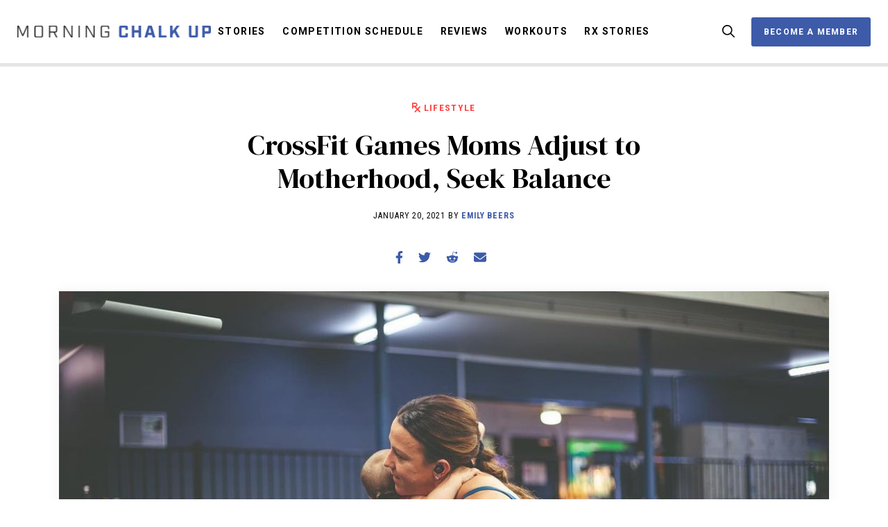

--- FILE ---
content_type: text/html; charset=UTF-8
request_url: https://morningchalkup.com/2021/01/20/crossfit-moms-adjust-to-motherhood-seek-balance/
body_size: 100098
content:
<!DOCTYPE html>
<html lang="en-US">
  <head>
    <title>CrossFit Games Moms Adjust to Motherhood, Seek Balance &#x2d; Morning Chalk Up</title>
<meta name='robots' content='noindex, nofollow' />
	<style>img:is([sizes="auto" i], [sizes^="auto," i]) { contain-intrinsic-size: 3000px 1500px }</style>
	
<!-- The SEO Framework by Sybre Waaijer -->
<link rel="canonical" href="https://morningchalkup.com/2021/01/20/crossfit-moms-adjust-to-motherhood-seek-balance/" />
<meta name="description" content="When four&#x2d;time CrossFit Games athlete Valerie Voboril became pregnant in 2011, she was one of the only elite CrossFit females to become a mother." />
<meta property="og:type" content="article" />
<meta property="og:locale" content="en_US" />
<meta property="og:site_name" content="Morning Chalk Up" />
<meta property="og:title" content="CrossFit Games Moms Adjust to Motherhood, Seek Balance" />
<meta property="og:description" content="When four&#x2d;time CrossFit Games athlete Valerie Voboril became pregnant in 2011, she was one of the only elite CrossFit females to become a mother. A support network of the fittest moms on earth just&#8230;" />
<meta property="og:url" content="https://morningchalkup.com/2021/01/20/crossfit-moms-adjust-to-motherhood-seek-balance/" />
<meta property="og:image" content="https://morningchalkup.com/wp-content/uploads/2021/01/81397837_178422903230635_7239253994064264310_n.jpg" />
<meta property="og:image:width" content="1080" />
<meta property="og:image:height" content="720" />
<meta property="og:image" content="https://morningchalkup.com/wp-content/uploads/2021/01/124447925_908506162890192_9067134454282227819_n-1024x1021.jpg" />
<meta property="og:image" content="https://morningchalkup.com/wp-content/uploads/2021/01/137570830_256947439178110_1165558080238386825_n-1024x1024.jpg" />
<meta property="og:image" content="https://morningchalkup.com/wp-content/uploads/2021/01/132197016_387493042339382_3645716003724777296_n.jpg" />
<meta property="article:published_time" content="2021-01-21T07:00:00+00:00" />
<meta property="article:modified_time" content="2022-05-04T15:22:14+00:00" />
<meta name="twitter:card" content="summary_large_image" />
<meta name="twitter:title" content="CrossFit Games Moms Adjust to Motherhood, Seek Balance" />
<meta name="twitter:description" content="When four&#x2d;time CrossFit Games athlete Valerie Voboril became pregnant in 2011, she was one of the only elite CrossFit females to become a mother. A support network of the fittest moms on earth just&#8230;" />
<meta name="twitter:image" content="https://morningchalkup.com/wp-content/uploads/2021/01/81397837_178422903230635_7239253994064264310_n.jpg" />
<script type="application/ld+json">{"@context":"https://schema.org","@graph":[{"@type":"WebSite","@id":"https://morningchalkup.com/#/schema/WebSite","url":"https://morningchalkup.com/","name":"Morning Chalk Up","description":"The Fittest News","inLanguage":"en-US","potentialAction":{"@type":"SearchAction","target":{"@type":"EntryPoint","urlTemplate":"https://morningchalkup.com/search/{search_term_string}/"},"query-input":"required name=search_term_string"},"publisher":{"@type":"Organization","@id":"https://morningchalkup.com/#/schema/Organization","name":"Morning Chalk Up","url":"https://morningchalkup.com/","logo":{"@type":"ImageObject","url":"https://morningchalkup.com/wp-content/uploads/2020/05/cropped-favicon.jpg","contentUrl":"https://morningchalkup.com/wp-content/uploads/2020/05/cropped-favicon.jpg","width":512,"height":512}}},{"@type":"WebPage","@id":"https://morningchalkup.com/2021/01/20/crossfit-moms-adjust-to-motherhood-seek-balance/","url":"https://morningchalkup.com/2021/01/20/crossfit-moms-adjust-to-motherhood-seek-balance/","name":"CrossFit Games Moms Adjust to Motherhood, Seek Balance &#x2d; Morning Chalk Up","description":"When four&#x2d;time CrossFit Games athlete Valerie Voboril became pregnant in 2011, she was one of the only elite CrossFit females to become a mother.","inLanguage":"en-US","isPartOf":{"@id":"https://morningchalkup.com/#/schema/WebSite"},"breadcrumb":{"@type":"BreadcrumbList","@id":"https://morningchalkup.com/#/schema/BreadcrumbList","itemListElement":[{"@type":"ListItem","position":1,"item":"https://morningchalkup.com/","name":"Morning Chalk Up"},{"@type":"ListItem","position":2,"item":"https://morningchalkup.com/category/lifestyle/","name":"Category: Lifestyle"},{"@type":"ListItem","position":3,"name":"CrossFit Games Moms Adjust to Motherhood, Seek Balance"}]},"potentialAction":{"@type":"ReadAction","target":"https://morningchalkup.com/2021/01/20/crossfit-moms-adjust-to-motherhood-seek-balance/"},"datePublished":"2021-01-21T07:00:00+00:00","dateModified":"2022-05-04T15:22:14+00:00","author":{"@type":"Person","@id":"https://morningchalkup.com/#/schema/Person/bd16d7624146f13beeb1aa8ac7403c92","name":"Emily Beers"}}]}</script>
<!-- / The SEO Framework by Sybre Waaijer | 5.63ms meta | 0.21ms boot -->

<link rel='dns-prefetch' href='//cdn.quilljs.com' />
<link rel='dns-prefetch' href='//unpkg.com' />
<link rel='dns-prefetch' href='//www.youtube.com' />
<link rel="alternate" type="application/rss+xml" title="Morning Chalk Up &raquo; Feed" href="https://morningchalkup.com/feed/" />
<link rel="alternate" type="application/rss+xml" title="Morning Chalk Up &raquo; Comments Feed" href="https://morningchalkup.com/comments/feed/" />
<link rel="alternate" type="application/rss+xml" title="Morning Chalk Up &raquo; CrossFit Games Moms Adjust to Motherhood, Seek Balance Comments Feed" href="https://morningchalkup.com/2021/01/20/crossfit-moms-adjust-to-motherhood-seek-balance/feed/" />
<link rel='stylesheet' id='wp-block-library-css' href='https://morningchalkup.com/wp-includes/css/dist/block-library/style.min.css?ver=6.8.2' type='text/css' media='all' />
<style id='wp-block-library-theme-inline-css' type='text/css'>
.wp-block-audio :where(figcaption){color:#555;font-size:13px;text-align:center}.is-dark-theme .wp-block-audio :where(figcaption){color:#ffffffa6}.wp-block-audio{margin:0 0 1em}.wp-block-code{border:1px solid #ccc;border-radius:4px;font-family:Menlo,Consolas,monaco,monospace;padding:.8em 1em}.wp-block-embed :where(figcaption){color:#555;font-size:13px;text-align:center}.is-dark-theme .wp-block-embed :where(figcaption){color:#ffffffa6}.wp-block-embed{margin:0 0 1em}.blocks-gallery-caption{color:#555;font-size:13px;text-align:center}.is-dark-theme .blocks-gallery-caption{color:#ffffffa6}:root :where(.wp-block-image figcaption){color:#555;font-size:13px;text-align:center}.is-dark-theme :root :where(.wp-block-image figcaption){color:#ffffffa6}.wp-block-image{margin:0 0 1em}.wp-block-pullquote{border-bottom:4px solid;border-top:4px solid;color:currentColor;margin-bottom:1.75em}.wp-block-pullquote cite,.wp-block-pullquote footer,.wp-block-pullquote__citation{color:currentColor;font-size:.8125em;font-style:normal;text-transform:uppercase}.wp-block-quote{border-left:.25em solid;margin:0 0 1.75em;padding-left:1em}.wp-block-quote cite,.wp-block-quote footer{color:currentColor;font-size:.8125em;font-style:normal;position:relative}.wp-block-quote:where(.has-text-align-right){border-left:none;border-right:.25em solid;padding-left:0;padding-right:1em}.wp-block-quote:where(.has-text-align-center){border:none;padding-left:0}.wp-block-quote.is-large,.wp-block-quote.is-style-large,.wp-block-quote:where(.is-style-plain){border:none}.wp-block-search .wp-block-search__label{font-weight:700}.wp-block-search__button{border:1px solid #ccc;padding:.375em .625em}:where(.wp-block-group.has-background){padding:1.25em 2.375em}.wp-block-separator.has-css-opacity{opacity:.4}.wp-block-separator{border:none;border-bottom:2px solid;margin-left:auto;margin-right:auto}.wp-block-separator.has-alpha-channel-opacity{opacity:1}.wp-block-separator:not(.is-style-wide):not(.is-style-dots){width:100px}.wp-block-separator.has-background:not(.is-style-dots){border-bottom:none;height:1px}.wp-block-separator.has-background:not(.is-style-wide):not(.is-style-dots){height:2px}.wp-block-table{margin:0 0 1em}.wp-block-table td,.wp-block-table th{word-break:normal}.wp-block-table :where(figcaption){color:#555;font-size:13px;text-align:center}.is-dark-theme .wp-block-table :where(figcaption){color:#ffffffa6}.wp-block-video :where(figcaption){color:#555;font-size:13px;text-align:center}.is-dark-theme .wp-block-video :where(figcaption){color:#ffffffa6}.wp-block-video{margin:0 0 1em}:root :where(.wp-block-template-part.has-background){margin-bottom:0;margin-top:0;padding:1.25em 2.375em}
</style>
<style id='classic-theme-styles-inline-css' type='text/css'>
/*! This file is auto-generated */
.wp-block-button__link{color:#fff;background-color:#32373c;border-radius:9999px;box-shadow:none;text-decoration:none;padding:calc(.667em + 2px) calc(1.333em + 2px);font-size:1.125em}.wp-block-file__button{background:#32373c;color:#fff;text-decoration:none}
</style>
<style id='co-authors-plus-coauthors-style-inline-css' type='text/css'>
.wp-block-co-authors-plus-coauthors.is-layout-flow [class*=wp-block-co-authors-plus]{display:inline}

</style>
<style id='co-authors-plus-avatar-style-inline-css' type='text/css'>
.wp-block-co-authors-plus-avatar :where(img){height:auto;max-width:100%;vertical-align:bottom}.wp-block-co-authors-plus-coauthors.is-layout-flow .wp-block-co-authors-plus-avatar :where(img){vertical-align:middle}.wp-block-co-authors-plus-avatar:is(.alignleft,.alignright){display:table}.wp-block-co-authors-plus-avatar.aligncenter{display:table;margin-inline:auto}

</style>
<style id='co-authors-plus-image-style-inline-css' type='text/css'>
.wp-block-co-authors-plus-image{margin-bottom:0}.wp-block-co-authors-plus-image :where(img){height:auto;max-width:100%;vertical-align:bottom}.wp-block-co-authors-plus-coauthors.is-layout-flow .wp-block-co-authors-plus-image :where(img){vertical-align:middle}.wp-block-co-authors-plus-image:is(.alignfull,.alignwide) :where(img){width:100%}.wp-block-co-authors-plus-image:is(.alignleft,.alignright){display:table}.wp-block-co-authors-plus-image.aligncenter{display:table;margin-inline:auto}

</style>
<link rel='stylesheet' id='pxl-blocks-css-css' href='https://morningchalkup.com/wp-content/themes/morningchalkup/blocks/blocks.css?ver=1753982597' type='text/css' media='all' />
<style id='global-styles-inline-css' type='text/css'>
:root{--wp--preset--aspect-ratio--square: 1;--wp--preset--aspect-ratio--4-3: 4/3;--wp--preset--aspect-ratio--3-4: 3/4;--wp--preset--aspect-ratio--3-2: 3/2;--wp--preset--aspect-ratio--2-3: 2/3;--wp--preset--aspect-ratio--16-9: 16/9;--wp--preset--aspect-ratio--9-16: 9/16;--wp--preset--color--black: #000000;--wp--preset--color--cyan-bluish-gray: #abb8c3;--wp--preset--color--white: #ffffff;--wp--preset--color--pale-pink: #f78da7;--wp--preset--color--vivid-red: #cf2e2e;--wp--preset--color--luminous-vivid-orange: #ff6900;--wp--preset--color--luminous-vivid-amber: #fcb900;--wp--preset--color--light-green-cyan: #7bdcb5;--wp--preset--color--vivid-green-cyan: #00d084;--wp--preset--color--pale-cyan-blue: #8ed1fc;--wp--preset--color--vivid-cyan-blue: #0693e3;--wp--preset--color--vivid-purple: #9b51e0;--wp--preset--gradient--vivid-cyan-blue-to-vivid-purple: linear-gradient(135deg,rgba(6,147,227,1) 0%,rgb(155,81,224) 100%);--wp--preset--gradient--light-green-cyan-to-vivid-green-cyan: linear-gradient(135deg,rgb(122,220,180) 0%,rgb(0,208,130) 100%);--wp--preset--gradient--luminous-vivid-amber-to-luminous-vivid-orange: linear-gradient(135deg,rgba(252,185,0,1) 0%,rgba(255,105,0,1) 100%);--wp--preset--gradient--luminous-vivid-orange-to-vivid-red: linear-gradient(135deg,rgba(255,105,0,1) 0%,rgb(207,46,46) 100%);--wp--preset--gradient--very-light-gray-to-cyan-bluish-gray: linear-gradient(135deg,rgb(238,238,238) 0%,rgb(169,184,195) 100%);--wp--preset--gradient--cool-to-warm-spectrum: linear-gradient(135deg,rgb(74,234,220) 0%,rgb(151,120,209) 20%,rgb(207,42,186) 40%,rgb(238,44,130) 60%,rgb(251,105,98) 80%,rgb(254,248,76) 100%);--wp--preset--gradient--blush-light-purple: linear-gradient(135deg,rgb(255,206,236) 0%,rgb(152,150,240) 100%);--wp--preset--gradient--blush-bordeaux: linear-gradient(135deg,rgb(254,205,165) 0%,rgb(254,45,45) 50%,rgb(107,0,62) 100%);--wp--preset--gradient--luminous-dusk: linear-gradient(135deg,rgb(255,203,112) 0%,rgb(199,81,192) 50%,rgb(65,88,208) 100%);--wp--preset--gradient--pale-ocean: linear-gradient(135deg,rgb(255,245,203) 0%,rgb(182,227,212) 50%,rgb(51,167,181) 100%);--wp--preset--gradient--electric-grass: linear-gradient(135deg,rgb(202,248,128) 0%,rgb(113,206,126) 100%);--wp--preset--gradient--midnight: linear-gradient(135deg,rgb(2,3,129) 0%,rgb(40,116,252) 100%);--wp--preset--font-size--small: 13px;--wp--preset--font-size--medium: 20px;--wp--preset--font-size--large: 36px;--wp--preset--font-size--x-large: 42px;--wp--preset--spacing--20: 0.44rem;--wp--preset--spacing--30: 0.67rem;--wp--preset--spacing--40: 1rem;--wp--preset--spacing--50: 1.5rem;--wp--preset--spacing--60: 2.25rem;--wp--preset--spacing--70: 3.38rem;--wp--preset--spacing--80: 5.06rem;--wp--preset--shadow--natural: 6px 6px 9px rgba(0, 0, 0, 0.2);--wp--preset--shadow--deep: 12px 12px 50px rgba(0, 0, 0, 0.4);--wp--preset--shadow--sharp: 6px 6px 0px rgba(0, 0, 0, 0.2);--wp--preset--shadow--outlined: 6px 6px 0px -3px rgba(255, 255, 255, 1), 6px 6px rgba(0, 0, 0, 1);--wp--preset--shadow--crisp: 6px 6px 0px rgba(0, 0, 0, 1);}:where(.is-layout-flex){gap: 0.5em;}:where(.is-layout-grid){gap: 0.5em;}body .is-layout-flex{display: flex;}.is-layout-flex{flex-wrap: wrap;align-items: center;}.is-layout-flex > :is(*, div){margin: 0;}body .is-layout-grid{display: grid;}.is-layout-grid > :is(*, div){margin: 0;}:where(.wp-block-columns.is-layout-flex){gap: 2em;}:where(.wp-block-columns.is-layout-grid){gap: 2em;}:where(.wp-block-post-template.is-layout-flex){gap: 1.25em;}:where(.wp-block-post-template.is-layout-grid){gap: 1.25em;}.has-black-color{color: var(--wp--preset--color--black) !important;}.has-cyan-bluish-gray-color{color: var(--wp--preset--color--cyan-bluish-gray) !important;}.has-white-color{color: var(--wp--preset--color--white) !important;}.has-pale-pink-color{color: var(--wp--preset--color--pale-pink) !important;}.has-vivid-red-color{color: var(--wp--preset--color--vivid-red) !important;}.has-luminous-vivid-orange-color{color: var(--wp--preset--color--luminous-vivid-orange) !important;}.has-luminous-vivid-amber-color{color: var(--wp--preset--color--luminous-vivid-amber) !important;}.has-light-green-cyan-color{color: var(--wp--preset--color--light-green-cyan) !important;}.has-vivid-green-cyan-color{color: var(--wp--preset--color--vivid-green-cyan) !important;}.has-pale-cyan-blue-color{color: var(--wp--preset--color--pale-cyan-blue) !important;}.has-vivid-cyan-blue-color{color: var(--wp--preset--color--vivid-cyan-blue) !important;}.has-vivid-purple-color{color: var(--wp--preset--color--vivid-purple) !important;}.has-black-background-color{background-color: var(--wp--preset--color--black) !important;}.has-cyan-bluish-gray-background-color{background-color: var(--wp--preset--color--cyan-bluish-gray) !important;}.has-white-background-color{background-color: var(--wp--preset--color--white) !important;}.has-pale-pink-background-color{background-color: var(--wp--preset--color--pale-pink) !important;}.has-vivid-red-background-color{background-color: var(--wp--preset--color--vivid-red) !important;}.has-luminous-vivid-orange-background-color{background-color: var(--wp--preset--color--luminous-vivid-orange) !important;}.has-luminous-vivid-amber-background-color{background-color: var(--wp--preset--color--luminous-vivid-amber) !important;}.has-light-green-cyan-background-color{background-color: var(--wp--preset--color--light-green-cyan) !important;}.has-vivid-green-cyan-background-color{background-color: var(--wp--preset--color--vivid-green-cyan) !important;}.has-pale-cyan-blue-background-color{background-color: var(--wp--preset--color--pale-cyan-blue) !important;}.has-vivid-cyan-blue-background-color{background-color: var(--wp--preset--color--vivid-cyan-blue) !important;}.has-vivid-purple-background-color{background-color: var(--wp--preset--color--vivid-purple) !important;}.has-black-border-color{border-color: var(--wp--preset--color--black) !important;}.has-cyan-bluish-gray-border-color{border-color: var(--wp--preset--color--cyan-bluish-gray) !important;}.has-white-border-color{border-color: var(--wp--preset--color--white) !important;}.has-pale-pink-border-color{border-color: var(--wp--preset--color--pale-pink) !important;}.has-vivid-red-border-color{border-color: var(--wp--preset--color--vivid-red) !important;}.has-luminous-vivid-orange-border-color{border-color: var(--wp--preset--color--luminous-vivid-orange) !important;}.has-luminous-vivid-amber-border-color{border-color: var(--wp--preset--color--luminous-vivid-amber) !important;}.has-light-green-cyan-border-color{border-color: var(--wp--preset--color--light-green-cyan) !important;}.has-vivid-green-cyan-border-color{border-color: var(--wp--preset--color--vivid-green-cyan) !important;}.has-pale-cyan-blue-border-color{border-color: var(--wp--preset--color--pale-cyan-blue) !important;}.has-vivid-cyan-blue-border-color{border-color: var(--wp--preset--color--vivid-cyan-blue) !important;}.has-vivid-purple-border-color{border-color: var(--wp--preset--color--vivid-purple) !important;}.has-vivid-cyan-blue-to-vivid-purple-gradient-background{background: var(--wp--preset--gradient--vivid-cyan-blue-to-vivid-purple) !important;}.has-light-green-cyan-to-vivid-green-cyan-gradient-background{background: var(--wp--preset--gradient--light-green-cyan-to-vivid-green-cyan) !important;}.has-luminous-vivid-amber-to-luminous-vivid-orange-gradient-background{background: var(--wp--preset--gradient--luminous-vivid-amber-to-luminous-vivid-orange) !important;}.has-luminous-vivid-orange-to-vivid-red-gradient-background{background: var(--wp--preset--gradient--luminous-vivid-orange-to-vivid-red) !important;}.has-very-light-gray-to-cyan-bluish-gray-gradient-background{background: var(--wp--preset--gradient--very-light-gray-to-cyan-bluish-gray) !important;}.has-cool-to-warm-spectrum-gradient-background{background: var(--wp--preset--gradient--cool-to-warm-spectrum) !important;}.has-blush-light-purple-gradient-background{background: var(--wp--preset--gradient--blush-light-purple) !important;}.has-blush-bordeaux-gradient-background{background: var(--wp--preset--gradient--blush-bordeaux) !important;}.has-luminous-dusk-gradient-background{background: var(--wp--preset--gradient--luminous-dusk) !important;}.has-pale-ocean-gradient-background{background: var(--wp--preset--gradient--pale-ocean) !important;}.has-electric-grass-gradient-background{background: var(--wp--preset--gradient--electric-grass) !important;}.has-midnight-gradient-background{background: var(--wp--preset--gradient--midnight) !important;}.has-small-font-size{font-size: var(--wp--preset--font-size--small) !important;}.has-medium-font-size{font-size: var(--wp--preset--font-size--medium) !important;}.has-large-font-size{font-size: var(--wp--preset--font-size--large) !important;}.has-x-large-font-size{font-size: var(--wp--preset--font-size--x-large) !important;}
:where(.wp-block-post-template.is-layout-flex){gap: 1.25em;}:where(.wp-block-post-template.is-layout-grid){gap: 1.25em;}
:where(.wp-block-columns.is-layout-flex){gap: 2em;}:where(.wp-block-columns.is-layout-grid){gap: 2em;}
:root :where(.wp-block-pullquote){font-size: 1.5em;line-height: 1.6;}
</style>
<link rel='stylesheet' id='hide-admin-bar-based-on-user-roles-css' href='https://morningchalkup.com/wp-content/plugins/hide-admin-bar-based-on-user-roles/public/css/hide-admin-bar-based-on-user-roles-public.css?ver=6.0.2' type='text/css' media='all' />
<link rel='stylesheet' id='magnific-popup-css' href='https://morningchalkup.com/wp-content/themes/pxl-framework/css/magnific-popup.min.css?ver=6.8.2' type='text/css' media='all' />
<link rel='stylesheet' id='base-css' href='https://morningchalkup.com/wp-content/themes/morningchalkup/resources/css/base.css?ver=1753982597' type='text/css' media='all' />
<link rel='stylesheet' id='theme-css' href='https://morningchalkup.com/wp-content/themes/morningchalkup/resources/css/theme.css?ver=1753982597' type='text/css' media='all' />
<link rel='stylesheet' id='quill-css' href='https://morningchalkup.com/wp-content/themes/morningchalkup/resources/css/quill.css?ver=1753982597' type='text/css' media='all' />
<link rel='stylesheet' id='owl.carousel.min-css' href='https://morningchalkup.com/wp-content/themes/morningchalkup/resources/css/owl.carousel.min.css?ver=1753982597' type='text/css' media='all' />
<link rel='stylesheet' id='swiper-css' href='https://unpkg.com/swiper/swiper-bundle.min.css?ver=6.8.2' type='text/css' media='all' />
<script type="text/javascript" src="https://morningchalkup.com/wp-includes/js/jquery/jquery.min.js?ver=3.7.1" id="jquery-core-js"></script>
<script type="text/javascript" src="https://morningchalkup.com/wp-content/plugins/hide-admin-bar-based-on-user-roles/public/js/hide-admin-bar-based-on-user-roles-public.js?ver=6.0.2" id="hide-admin-bar-based-on-user-roles-js"></script>
<script type="text/javascript" src="https://morningchalkup.com/wp-content/themes/morningchalkup/resources/js/fontawesome.min.js?ver=1753982597" id="fontawesome.min-js" defer='true'></script>
<script type="text/javascript" src="https://morningchalkup.com/wp-content/themes/morningchalkup/resources/js/brands.min.js?ver=1753982597" id="brands.min-js" defer='true'></script>
<script type="text/javascript" src="https://morningchalkup.com/wp-content/themes/morningchalkup/resources/js/regular.min.js?ver=1753982597" id="regular.min-js" defer='true'></script>
<script type="text/javascript" src="https://morningchalkup.com/wp-content/themes/morningchalkup/resources/js/solid.min.js?ver=1753982597" id="solid.min-js" defer='true'></script>
<script type="text/javascript" src="https://morningchalkup.com/wp-content/themes/pxl-framework/js/magnific-popup.min.js?ver=6.8.2" id="magnific-popup-js"></script>
<script type="text/javascript" src="//cdn.quilljs.com/1.3.6/quill.min.js?ver=6.8.2" id="quill-js"></script>
<script type="text/javascript" src="https://morningchalkup.com/wp-content/themes/morningchalkup/resources/js/site.js?ver=1753982597" id="site-js"></script>
<script type="text/javascript" src="https://unpkg.com/swiper/swiper-bundle.min.js?ver=6.8.2" id="swiper-js"></script>
<script type="text/javascript" src="https://www.youtube.com/player_api?ver=6.8.2" id="youtube-js"></script>
<link rel="https://api.w.org/" href="https://morningchalkup.com/wp-json/" /><link rel="alternate" title="JSON" type="application/json" href="https://morningchalkup.com/wp-json/wp/v2/posts/27468" /><link rel="EditURI" type="application/rsd+xml" title="RSD" href="https://morningchalkup.com/xmlrpc.php?rsd" />
<link rel="alternate" title="oEmbed (JSON)" type="application/json+oembed" href="https://morningchalkup.com/wp-json/oembed/1.0/embed?url=https%3A%2F%2Fmorningchalkup.com%2F2021%2F01%2F20%2Fcrossfit-moms-adjust-to-motherhood-seek-balance%2F" />
<link rel="alternate" title="oEmbed (XML)" type="text/xml+oembed" href="https://morningchalkup.com/wp-json/oembed/1.0/embed?url=https%3A%2F%2Fmorningchalkup.com%2F2021%2F01%2F20%2Fcrossfit-moms-adjust-to-motherhood-seek-balance%2F&#038;format=xml" />
<!-- Google Tag Manager -->
<script>(function(w,d,s,l,i){w[l]=w[l]||[];w[l].push({'gtm.start':
new Date().getTime(),event:'gtm.js'});var f=d.getElementsByTagName(s)[0],
j=d.createElement(s),dl=l!='dataLayer'?'&l='+l:'';j.async=true;j.src=
'https://www.googletagmanager.com/gtm.js?id='+i+dl;f.parentNode.insertBefore(j,f);
})(window,document,'script','dataLayer','GTM-5MZWLQK');</script>
<!-- End Google Tag Manager --><meta charset='UTF-8'>
<meta name='HandheldFriendly' content='true'>
<meta name='mobile-web-app-capable' content='yes'>
<meta name='apple-mobile-web-app-status-bar-style' content='black'>
<meta name='viewport' content='user-scalable=yes, initial-scale=1, maximum-scale=2, minimum-scale=1, viewport-fit=cover, width=device-width'>
<link rel="icon" href="https://morningchalkup.com/wp-content/uploads/2020/05/cropped-favicon-150x150.jpg" sizes="32x32" />
<link rel="icon" href="https://morningchalkup.com/wp-content/uploads/2020/05/cropped-favicon-300x300.jpg" sizes="192x192" />
<link rel="apple-touch-icon" href="https://morningchalkup.com/wp-content/uploads/2020/05/cropped-favicon-300x300.jpg" />
<meta name="msapplication-TileImage" content="https://morningchalkup.com/wp-content/uploads/2020/05/cropped-favicon-300x300.jpg" />

            <script>
              window.dataLayer = window.dataLayer || [];
              dataLayer.push({
                'category': 'Lifestyle',
                'author': 'Emily Beers',
                'language': 'English',
                'publish_date': 'January 20, 2021'
              });
            </script>
          		<style type="text/css" id="wp-custom-css">
			.cut-line-1 table tbody tr:nth-child(2),
.cut-line-2 table tbody tr:nth-child(3),
.cut-line-3 table tbody tr:nth-child(4),
.cut-line-4 table tbody tr:nth-child(5),
.cut-line-5 table tbody tr:nth-child(6),
.cut-line-6 table tbody tr:nth-child(7),
.cut-line-7 table tbody tr:nth-child(8),
.cut-line-8 table tbody tr:nth-child(9),
.cut-line-9 table tbody tr:nth-child(10),
.cut-line-10 table tbody tr:nth-child(11),
.cut-line-11 table tbody tr:nth-child(12),
.cut-line-12 table tbody tr:nth-child(13),
.cut-line-13 table tbody tr:nth-child(14),
.cut-line-14 table tbody tr:nth-child(15),
.cut-line-15 table tbody tr:nth-child(16),
.cut-line-16 table tbody tr:nth-child(17),
.cut-line-17 table tbody tr:nth-child(18),
.cut-line-18 table tbody tr:nth-child(19),
.cut-line-19 table tbody tr:nth-child(20),
.cut-line-20 table tbody tr:nth-child(21),
.cut-line-21 table tbody tr:nth-child(22),
.cut-line-22 table tbody tr:nth-child(23),
.cut-line-23 table tbody tr:nth-child(24),
.cut-line-24 table tbody tr:nth-child(25),
.cut-line-25 table tbody tr:nth-child(26),
.cut-line-26 table tbody tr:nth-child(27),
.cut-line-27 table tbody tr:nth-child(28),
.cut-line-28 table tbody tr:nth-child(29),
.cut-line-29 table tbody tr:nth-child(30),
.cut-line-30 table tbody tr:nth-child(31),
.cut-line-31 table tbody tr:nth-child(32),
.cut-line-32 table tbody tr:nth-child(33),
.cut-line-33 table tbody tr:nth-child(34),
.cut-line-34 table tbody tr:nth-child(35),
.cut-line-35 table tbody tr:nth-child(36),
.cut-line-36 table tbody tr:nth-child(37),
.cut-line-37 table tbody tr:nth-child(38),
.cut-line-38 table tbody tr:nth-child(39),
.cut-line-39 table tbody tr:nth-child(40),
.cut-line-40 table tbody tr:nth-child(41),
.cut-line-41 table tbody tr:nth-child(42),
.cut-line-42 table tbody tr:nth-child(43),
.cut-line-43 table tbody tr:nth-child(44),
.cut-line-44 table tbody tr:nth-child(45),
.cut-line-45 table tbody tr:nth-child(46),
.cut-line-46 table tbody tr:nth-child(47),
.cut-line-47 table tbody tr:nth-child(48),
.cut-line-48 table tbody tr:nth-child(49),
.cut-line-49 table tbody tr:nth-child(50),
.cut-line-50 table tbody tr:nth-child(51) {
	border-bottom: 3px solid #3d5ba9;
}

.cut-line-black table tbody tr {
	border-color: black !important;
}

.instagram-media-registered {
	margin: auto !important;
}

.twitter-tweet-rendered {
	margin: auto;
}		</style>
		  </head>
  <body id="theBody" class="wp-singular post-template-default single single-post postid-27468 single-format-standard wp-theme-pxl-framework wp-child-theme-morningchalkup">
    <!-- Google Tag Manager (noscript) -->
<noscript><iframe src="https://www.googletagmanager.com/ns.html?id=GTM-5MZWLQK"
height="0" width="0" style="display:none;visibility:hidden"></iframe></noscript>
<!-- End Google Tag Manager (noscript) -->  
  <div class="mobile-menu" style="display:none;">
    <div class="mobile-menu__header">
      <a class="navbar__logo" href="/">
        <?xml version="1.0" encoding="utf-8"?>
<svg class="logo" version="1.1" xmlns="http://www.w3.org/2000/svg" xmlns:xlink="http://www.w3.org/1999/xlink" x="0px" y="0px" viewBox="0 0 116 38" style="enable-background:new 0 0 116 38;" xml:space="preserve">
	<title>Morning Chalk Up</title>
	<path class="logo__word--morning" d="M0,0.6h2L7,11.8l5.1-11.1h2v15.2h-1.5V2.9L7.7,13.6H6.3L1.5,2.9v12.9H0V0.6z M21.6,12.8V3.7c0-2.1,1-3,3-3h4.8c2.1,0,3,1,3,3v9.1c0,2.1-1,3-3,3h-4.8C22.6,15.8,21.6,14.9,21.6,12.8z M29.4,14.4c1.1,0,1.6-0.4,1.6-1.6V3.6c0-1.1-0.4-1.6-1.6-1.6h-4.6c-1.1,0-1.6,0.4-1.6,1.6v9.2c0,1.1,0.4,1.6,1.6,1.6H29.4z M51,15.8h-1.7l-3.4-6.3h-4.2v6.3h-1.6V0.6h7.4c2.1,0,3,1,3,3v2.8c0,2-0.9,3-2.9,3L51,15.8z M47.4,8.1c1.1,0,1.6-0.4,1.6-1.6V3.6c0-1.1-0.4-1.6-1.6-1.6h-5.8v6.1H47.4z M58.6,0.6h1.7l8,12.9V0.6h1.5v15.2h-1.6L60,2.8v13.1h-1.5V0.6z M77.3,0.6h1.6v15.2h-1.6V0.6z M86.5,0.6h1.7l8,12.9V0.6h1.5v15.2h-1.6L87.9,2.8v13.1h-1.5V0.6z M105.2,12.8V3.7c0-2.1,1-3,3-3h4.7c2.1,0,3,1,3,3v1.4h-1.6V3.6c0-1.1-0.4-1.6-1.6-1.6h-4.5c-1.1,0-1.6,0.4-1.6,1.6v9.2c0,1.1,0.4,1.6,1.6,1.6h4.5c1.1,0,1.6-0.4,1.6-1.6V9.4h-4V8h5.5v4.8c0,2.1-1,3-3,3h-4.7C106.2,15.8,105.2,14.9,105.2,12.8z"/>
	<path class="logo__word--chalk" d="M0,34.3v-9.1c0-2.1,1-3,3-3h5c2.1,0,3,1,3,3v2.5H8v-2.2C8,25.1,7.9,25,7.6,25h-4c-0.3,0-0.4,0.1-0.4,0.4v8.6c0,0.3,0.1,0.4,0.4,0.4h4c0.3,0,0.4-0.1,0.4-0.4v-2.2h3.1v2.5c0,2.1-1,3-3,3H3C1,37.4,0,36.4,0,34.3z M16.1,22.2h3.1v6h5.4v-6h3.1v15.2h-3.1V31h-5.4v6.4h-3.1V22.2z M41.5,34.1h-5.2l-0.9,3.3H32l4.6-15.2h4.6l4.6,15.2h-3.4L41.5,34.1z M40.6,31.2l-1.8-6.4L37,31.2H40.6z M50.1,22.2h3.1v12.4h6.6v2.9h-9.7V22.2z M73.2,37.4l-3.6-6.6l-2.2,2.8v3.8h-3.1V22.2h3.1v7.1l5.4-7.1h3.7l-4.8,6l5,9.2H73.2z"/>
	<path class="logo__word--up" d="M88.1,34.3V22.2h3.1v11.9c0,0.3,0.1,0.4,0.4,0.4h4.3c0.3,0,0.4-0.1,0.4-0.4V22.2h3.1v12.2c0,2.1-1,3-3,3h-5.3C89,37.4,88.1,36.4,88.1,34.3z M104.9,22.2h8c2.1,0,3,1,3,3v4c0,2.1-1,3-3,3H108v5.1h-3.1V22.2z M112.4,29.4c0.3,0,0.4-0.1,0.4-0.4v-3.5c0-0.3-0.1-0.4-0.4-0.4H108v4.4H112.4z"/>
</svg>
      </a>
      <div class="navbar__area navbar__area--right">
        <ul class="navbar__menu">
          <li class="navbar__searchli">
            <a href="#"><i class="far fa-search"></i></a>
            <div class="navbar__search">
              <form role="search" method="get" class="search-form" action="https://morningchalkup.com/">
  <label class="screen-reader-text" for="s">Search for:</label>
  <input class="search-form__input" type="search"  inputmode="search" value="" name="s" id="s" placeholder="Search">
  <input type="hidden" name="post_type" value="post" />
  <button type="submit" class="search-form__submit"><i class="far fa-search fa-fw"></i></button>
</form>            </div>
          </li>
          <li><a class="btn navbar__btn " href="https://morningchalkup.barbend.com/upgrade">Become a Member</a></li>
                  </ul>
        <a href="#" class="mobile-menu-btn">
          <span class="bars-icon"></span>
        </a>
      </div>
    </div>
    <div class="mobile-menu__body">
      <div class="visible-phone">
        <form role="search" method="get" class="search-form" action="https://morningchalkup.com/">
  <label class="screen-reader-text" for="s">Search for:</label>
  <input class="search-form__input" type="search"  inputmode="search" value="" name="s" id="s" placeholder="Search">
  <input type="hidden" name="post_type" value="post" />
  <button type="submit" class="search-form__submit"><i class="far fa-search fa-fw"></i></button>
</form>      </div>
      <ul class="mobile-menu__list">
        <li id="menu-item-87217" class="menu-item menu-item-type-custom menu-item-object-custom menu-item-has-children menu-item-87217"><a href="#">Stories</a>
<ul class="sub-menu depth-0">
	<li id="menu-item-87214" class="menu-item menu-item-type-taxonomy menu-item-object-category menu-item-87214"><a href="https://morningchalkup.com/category/community/">Community</a></li>
	<li id="menu-item-47534" class="menu-item menu-item-type-taxonomy menu-item-object-category menu-item-47534"><a href="https://morningchalkup.com/category/news/">News</a></li>
	<li id="menu-item-87218" class="menu-item menu-item-type-taxonomy menu-item-object-category menu-item-87218"><a href="https://morningchalkup.com/category/interviews/">Interviews</a></li>
	<li id="menu-item-87216" class="menu-item menu-item-type-taxonomy menu-item-object-category menu-item-87216"><a href="https://morningchalkup.com/category/industry/">Industry</a></li>
	<li id="menu-item-87215" class="menu-item menu-item-type-taxonomy menu-item-object-category menu-item-87215"><a href="https://morningchalkup.com/category/education/">Education</a></li>
	<li id="menu-item-87220" class="menu-item menu-item-type-taxonomy menu-item-object-category menu-item-87220"><a href="https://morningchalkup.com/category/hyrox/">HYROX</a></li>
</ul>
</li>
<li id="menu-item-338317" class="menu-item menu-item-type-post_type menu-item-object-page menu-item-338317"><a href="https://morningchalkup.com/crossfit-and-hyrox-competition-calendar/">Competition Schedule</a></li>
<li id="menu-item-87219" class="menu-item menu-item-type-taxonomy menu-item-object-category menu-item-87219"><a href="https://morningchalkup.com/category/reviews/">Reviews</a></li>
<li id="menu-item-87221" class="menu-item menu-item-type-taxonomy menu-item-object-category menu-item-87221"><a href="https://morningchalkup.com/category/workout/">Workouts</a></li>
<li id="menu-item-340795" class="menu-item menu-item-type-custom menu-item-object-custom menu-item-340795"><a target="_blank" href="https://morningchalkup.barbend.com/">RX Stories</a></li>
      </ul>
      <div class="visible-phone">
        <hr class="mobile-menu__hr">
        <ul class="mobile-menu__list">
          <li><a class="btn navbar__btn btn--white" href="https://morningchalkup.barbend.com/upgrade">Become a Member</a></li>
                  </ul>
      </div>
    </div>
    <div class="mobile-menu__footer">
              <div class="socials">
                      <a class="socials__link" href="https://www.facebook.com/MorningChalkUp/" target="_blank">
              <i class="fab fa-lg fa-facebook-f"></i>
            </a>
                      <a class="socials__link" href="https://www.instagram.com/morningchalkup/" target="_blank">
              <i class="fab fa-lg fa-instagram"></i>
            </a>
                      <a class="socials__link" href="https://www.youtube.com/channel/UCaVuIEkcQkaLKCUfWF2-Nqg" target="_blank">
              <i class="fab fa-lg fa-youtube"></i>
            </a>
                      <a class="socials__link" href="https://twitter.com/morningchalkup" target="_blank">
              <i class="fab fa-lg fa-twitter"></i>
            </a>
                  </div>
            <ul class="mobile-menu__list">
        <li id="menu-item-47528" class="menu-item menu-item-type-taxonomy menu-item-object-category menu-item-47528"><a href="https://morningchalkup.com/category/news/">News</a></li>
<li id="menu-item-87225" class="menu-item menu-item-type-taxonomy menu-item-object-category menu-item-87225"><a href="https://morningchalkup.com/category/hyrox/">HYROX</a></li>
<li id="menu-item-87223" class="menu-item menu-item-type-taxonomy menu-item-object-category menu-item-87223"><a href="https://morningchalkup.com/category/community/">Community</a></li>
<li id="menu-item-47527" class="menu-item menu-item-type-taxonomy menu-item-object-category menu-item-47527"><a href="https://morningchalkup.com/category/competitions/">Competitions</a></li>
<li id="menu-item-87224" class="menu-item menu-item-type-taxonomy menu-item-object-category menu-item-87224"><a href="https://morningchalkup.com/category/crossfit-games/">CrossFit Games</a></li>
<li id="menu-item-47525" class="menu-item menu-item-type-taxonomy menu-item-object-category menu-item-47525"><a href="https://morningchalkup.com/category/industry/">Industry</a></li>
<li id="menu-item-47524" class="menu-item menu-item-type-taxonomy menu-item-object-category menu-item-47524"><a href="https://morningchalkup.com/category/interviews/">Interviews</a></li>
<li id="menu-item-47530" class="menu-item menu-item-type-taxonomy menu-item-object-category menu-item-47530"><a href="https://morningchalkup.com/category/workout/">Workout of the Week/Training</a></li>
      </ul>
    </div>
  </div>

  <div class="sitecontainer">
    
        
        
    <div class="navbar ">
      <div class="wrapper wrapper--wide navbar__wrapper">
        <div class="navbar__area navbar__area--left">
          <a class="navbar__logo" href="/">
            <svg width="279" height="17" viewBox="0 0 279 17" fill="none" xmlns="http://www.w3.org/2000/svg" xmlns:xlink="http://www.w3.org/1999/xlink">
<rect width="279" height="17" fill="url(#pattern0_3_91)"/>
<defs>
<pattern id="pattern0_3_91" patternContentUnits="objectBoundingBox" width="1" height="1">
<use xlink:href="#image0_3_91" transform="matrix(0.0004 0 0 0.00656471 0 -0.0120471)"/>
</pattern>
<image id="image0_3_91" width="2500" height="156" preserveAspectRatio="none" xlink:href="[data-uri]"/>
</defs>
</svg>
          </a>
          <!-- <span class="navbar__spacer"></span> -->
          <ul class="navbar__menu navbar__menu--strong">
            <li class="menu-item menu-item-type-custom menu-item-object-custom menu-item-has-children menu-item-87217"><a href="#">Stories</a>
<ul class="sub-menu depth-0">
	<li class="menu-item menu-item-type-taxonomy menu-item-object-category menu-item-87214"><a href="https://morningchalkup.com/category/community/">Community</a></li>
	<li class="menu-item menu-item-type-taxonomy menu-item-object-category menu-item-47534"><a href="https://morningchalkup.com/category/news/">News</a></li>
	<li class="menu-item menu-item-type-taxonomy menu-item-object-category menu-item-87218"><a href="https://morningchalkup.com/category/interviews/">Interviews</a></li>
	<li class="menu-item menu-item-type-taxonomy menu-item-object-category menu-item-87216"><a href="https://morningchalkup.com/category/industry/">Industry</a></li>
	<li class="menu-item menu-item-type-taxonomy menu-item-object-category menu-item-87215"><a href="https://morningchalkup.com/category/education/">Education</a></li>
	<li class="menu-item menu-item-type-taxonomy menu-item-object-category menu-item-87220"><a href="https://morningchalkup.com/category/hyrox/">HYROX</a></li>
</ul>
</li>
<li class="menu-item menu-item-type-post_type menu-item-object-page menu-item-338317"><a href="https://morningchalkup.com/crossfit-and-hyrox-competition-calendar/">Competition Schedule</a></li>
<li class="menu-item menu-item-type-taxonomy menu-item-object-category menu-item-87219"><a href="https://morningchalkup.com/category/reviews/">Reviews</a></li>
<li class="menu-item menu-item-type-taxonomy menu-item-object-category menu-item-87221"><a href="https://morningchalkup.com/category/workout/">Workouts</a></li>
<li class="menu-item menu-item-type-custom menu-item-object-custom menu-item-340795"><a target="_blank" href="https://morningchalkup.barbend.com/">RX Stories</a></li>
          </ul>
        </div>
        <div class="navbar__area navbar__area--right">

          <ul class="navbar__menu">
            <li class="navbar__searchli">
              <a href="#"><i class="far fa-search fa-lg"></i></a>
              <div class="navbar__search">
                <form role="search" method="get" class="search-form" action="https://morningchalkup.com/">
  <label class="screen-reader-text" for="s">Search for:</label>
  <input class="search-form__input" type="search"  inputmode="search" value="" name="s" id="s" placeholder="Search">
  <input type="hidden" name="post_type" value="post" />
  <button type="submit" class="search-form__submit"><i class="far fa-search fa-fw"></i></button>
</form>              </div>
            </li>
            <li><a class="btn navbar__btn " href="https://morningchalkup.barbend.com/upgrade">Become a Member</a></li>
                      </ul>
          <a href="#" class="mobile-menu-btn">
            <span class="bars-icon"></span>
          </a>
        </div>
      </div>
    </div>
    
    <div class="main">
    

<div class="toast toast--success">
  <div class="toast__icon">
    <i class="far fa-fw fa-lg fa-check-circle"></i>
  </div>
  <div class="toast__message">
    Your Coffee is ready.
  </div>
</div>
<div class="content single-post">
  
  <div class="single-post__header ">
    
        
    
<div class='member-exclusive-link'>
  <a href="/rx" class="post__categories__link--red"><i class="fas fa-prescription"></i></a>
  <a href="https://morningchalkup.com/category/lifestyle/" class="post__categories__link post__categories__link--red lifestyle">Lifestyle</a></div>    
    <h1 class="h2">CrossFit Games Moms Adjust to Motherhood, Seek Balance</h1>
    <div class="meta">January 20, 2021 by <a href="https://morningchalkup.com/author/emilybeers/" title="Posts by Emily Beers" class="author url fn" rel="author">Emily Beers</a></div>
    
    <div class="share">
      <div class="share__inner">
        <a href="https://www.facebook.com/sharer/sharer.php?u=https://morningchalkup.com/2021/01/20/crossfit-moms-adjust-to-motherhood-seek-balance/" onclick="javascript:window.open(this.href, '', 'menubar=no,toolbar=no,resizable=yes,scrollbars=yes,height=300,width=600');return false;ga('send', 'event', 'share', 'facebook', 'CrossFit Games Moms Adjust to Motherhood, Seek Balance');" target="_blank" title="Share on Facebook"><i class="fab fa-facebook-f"></i></a>
        <a href="https://twitter.com/intent/tweet?text=CrossFit+Games+Moms+Adjust+to+Motherhood%2C+Seek+Balance+%7C+Morning+Chalk+Up&url=https://morningchalkup.com/2021/01/20/crossfit-moms-adjust-to-motherhood-seek-balance/" onclick="javascript:window.open(this.href, '', 'menubar=no,toolbar=no,resizable=yes,scrollbars=yes,height=300,width=600');return false;ga('send', 'event', 'share', 'twitter', 'CrossFit Games Moms Adjust to Motherhood, Seek Balance');" target="_blank" title="Share on Twitter" ><i class="fab fa-twitter"></i></a>
        <a href="http://www.reddit.com/submit?url=https://morningchalkup.com/2021/01/20/crossfit-moms-adjust-to-motherhood-seek-balance/&title=CrossFit+Games+Moms+Adjust+to+Motherhood%2C+Seek+Balance+%7C+Morning+Chalk+Up" onclick="javascript:window.open(this.href, '', 'menubar=no,toolbar=no,resizable=yes,scrollbars=yes,height=300,width=600');return false;ga('send', 'event', 'share', 'reddit', 'CrossFit Games Moms Adjust to Motherhood, Seek Balance');" target="_blank" title="Share on Reddit" ><i class="fab fa-reddit-alien"></i></a>
        <a href="mailto:?subject=CrossFit Games Moms Adjust to Motherhood, Seek Balance - Morning Chalk Up&body=https://morningchalkup.com/2021/01/20/crossfit-moms-adjust-to-motherhood-seek-balance/" target="_blank" onclick="ga('send', 'event', 'share', 'email', 'CrossFit Games Moms Adjust to Motherhood, Seek Balance');" title="Share via Email"><i class="fas fa-envelope"></i></a>
      </div>
    </div>
    
        
  </div>
  
  <div class="alignwide">
          <div class="single-post__media ">
        <div class="single-post__media__item">
                  
            <img width="1080" height="720" src="https://morningchalkup.com/wp-content/uploads/2021/01/81397837_178422903230635_7239253994064264310_n.jpg" class="attachment-full size-full wp-post-image" alt="" decoding="async" fetchpriority="high" srcset="https://morningchalkup.com/wp-content/uploads/2021/01/81397837_178422903230635_7239253994064264310_n.jpg 1080w, https://morningchalkup.com/wp-content/uploads/2021/01/81397837_178422903230635_7239253994064264310_n-300x200.jpg 300w, https://morningchalkup.com/wp-content/uploads/2021/01/81397837_178422903230635_7239253994064264310_n-768x512.jpg 768w, https://morningchalkup.com/wp-content/uploads/2021/01/81397837_178422903230635_7239253994064264310_n-1024x683.jpg 1024w" sizes="(max-width: 1080px) 100vw, 1080px" />        
                  </div>
        <div class='single-post__media__caption'>Courtesy of Kara Saunders: https://www.instagram.com/karasaundo/ 
</div>      </div>
        
        
  </div>
  
    
  
<p>When four-time CrossFit Games athlete Valerie Voboril became pregnant in 2011, she was one of the only elite CrossFit females to become a mother. A support network of the fittest moms on earth just didn’t exist, Voboril explained.&nbsp;</p>



<ul class="wp-block-list"><li><strong>“I wasn’t brave enough to reach out to women like Annie Sakamoto.</strong> I think I maybe reached out to (2009 CrossFit Games champion) Tanya Wagner, but there just weren’t the same resources out there for competitive CrossFit athletes, and we weren’t talking and checking in with each other about what we were experiencing,” said Voboril, the only woman in history to reach the podium at the CrossFit Games after having a baby, a feat she achieved in 2013.</li></ul>


<div id="member-exclusive-block_6008a6efd9e3b" class="block-member-exclusive">
  <div class="exclusive-notice">
    <h4 class="exclusive-notice__title">This content is available exclusively to <i class="far fa-prescription"></i> Members</h4>
    <p class="exclusive-notice__text">Become an <i class="far fa-prescription"></i> member and start enjoying full access to all our community and sports content, and an ad-free experience.</p>
  
      
    <div class="grid">
      <div class="grid__item">
        <div class="membership-tier membership-tier--rx">
                    <span style="background-color:var(--primary-color);color:#fff;text-align:center;transform:rotate(45deg);position: absolute;padding: 0 40px 4px;right: -34px;top: 19px;">
            <strong class="meta">PROMO</strong>
          </span>
          <h2 class="membership-tier__title"><i class="far fa-fw fa-prescription"></i></h2>
          <ul class="membership-tier__gets">
            <li><i class="far fa-fw fa-prescription"></i> Exclusive content</li>
                <li>Ad-Free web/app experience</li>
                <li>Comments on articles</li>
<li>Exclusive 15% WIT discount</li>
<li>$1 per month for the first 4 months, $8 each month after</li>          </ul>
          
          <div class="flex-split flex-split--center">
            <div class="flex-split__item">
                              <a href="https://morningchalkup.barbend.com/upgrade" class="btn btn--full">Get Started for $1</a>
                          </div>
            <span class="membership-tier__amount flex-split__item">
              <!-- $<small>/month</small> -->
            </span>
          </div>

          
        </div>
      </div>
      <div class="grid__item">
        <div class="membership-tier membership-tier--rxp">
                    <h2 class="membership-tier__title"><span class="fa-stack"><i class="far fa-prescription fa-stack-2x"></i><i class="far fa-plus fa-stack-1x" data-fa-transform="up-12 right-12" style=""></i></span></h2>
          <ul class="membership-tier__gets">
            <li><i class="far fa-fw fa-prescription"></i> Exclusive content</li>
                <li>Ad-Free web/app experience</li>
                <li>Comments on articles</li>
                <li>Exclusive private Facebook Group</li>
                <li>Regular coffee breaks hang outs</li>
<li>Exclusive 15% WIT discount</li>          </ul>
          <div class="flex-split flex-split--center">
            <div class="flex-split__item">
                              <a href="https://morningchalkup.barbend.com/upgrade" class="btn btn--full">Get Started</a>
                          </div>
            <span class="membership-tier__amount flex-split__item" style="line-height:12px;text-align:right">
              $5<small>/month</small><br>
              <em style="font-size:12px;opacity:0.5">billed annually</em>
            </span>
          </div>
          
        </div>
      </div>
    </div>
          <p class="exclusive-notice__text">Already a member? <a href="https://morningchalkup.barbend.com/login">Log In</a>. 
        <!-- Are you an Affiliate owner? <a href="/membership/affiliate-owner/">Get a discounted rate</a>. -->
      </p>
      </div>
</div>  
  <div class="after-content">
    
    <div class="related-terms">
      <div class="related-terms__column"><div class="related-terms__icon"><i class="far fa-hashtag fa-fw"></i></div> <a href="https://morningchalkup.com/tag/annie-thorisdottir/" rel="tag">Annie Thorisdottir</a>  <a href="https://morningchalkup.com/tag/cassidy-lance-mcwherter/" rel="tag">Cassidy Lance-Mcwherter</a>  <a href="https://morningchalkup.com/tag/crossfit-moms/" rel="tag">CrossFit Moms</a>  <a href="https://morningchalkup.com/tag/kara-saunders/" rel="tag">Kara Saunders</a>  <a href="https://morningchalkup.com/tag/mekenzie-riley/" rel="tag">Mekenzie Riley</a>  <a href="https://morningchalkup.com/tag/tennil-reed-beuerlein/" rel="tag">Tennil Reed-Beuerlein</a></div>          </div>
    
    <div class="share share--below-content">
      <div class="share__inner">
        <a href="https://www.facebook.com/sharer/sharer.php?u=https://morningchalkup.com/2021/01/20/crossfit-moms-adjust-to-motherhood-seek-balance/" onclick="javascript:window.open(this.href, '', 'menubar=no,toolbar=no,resizable=yes,scrollbars=yes,height=300,width=600');return false;ga('send', 'event', 'share', 'facebook', 'CrossFit Games Moms Adjust to Motherhood, Seek Balance');" target="_blank" title="Share on Facebook"><i class="fab fa-facebook-f"></i></a>
        <a href="https://twitter.com/intent/tweet?text=CrossFit+Games+Moms+Adjust+to+Motherhood%2C+Seek+Balance+%7C+Morning+Chalk+Up&url=https://morningchalkup.com/2021/01/20/crossfit-moms-adjust-to-motherhood-seek-balance/" onclick="javascript:window.open(this.href, '', 'menubar=no,toolbar=no,resizable=yes,scrollbars=yes,height=300,width=600');return false;ga('send', 'event', 'share', 'twitter', 'CrossFit Games Moms Adjust to Motherhood, Seek Balance');" target="_blank" title="Share on Twitter" ><i class="fab fa-twitter"></i></a>
        <a href="http://www.reddit.com/submit?url=https://morningchalkup.com/2021/01/20/crossfit-moms-adjust-to-motherhood-seek-balance/&title=CrossFit+Games+Moms+Adjust+to+Motherhood%2C+Seek+Balance+%7C+Morning+Chalk+Up" onclick="javascript:window.open(this.href, '', 'menubar=no,toolbar=no,resizable=yes,scrollbars=yes,height=300,width=600');return false;ga('send', 'event', 'share', 'reddit', 'CrossFit Games Moms Adjust to Motherhood, Seek Balance');" target="_blank" title="Share on Reddit" ><i class="fab fa-reddit-alien"></i></a>
        <a href="mailto:?subject=CrossFit Games Moms Adjust to Motherhood, Seek Balance - Morning Chalk Up&body=https://morningchalkup.com/2021/01/20/crossfit-moms-adjust-to-motherhood-seek-balance/" target="_blank" onclick="ga('send', 'event', 'share', 'email', 'CrossFit Games Moms Adjust to Motherhood, Seek Balance');" title="Share via Email"><i class="fas fa-envelope"></i></a>
      </div>
    </div>
    
        
    <hr>
    
  </div>
  <div class="alignwide">
    <div class='grid grid--thirds grid--centered'>
      <div class='grid__item'><div class='category-feed__title'>More <a href='https://morningchalkup.com/tag/kara-saunders/'>#Kara Saunders</a></div><!--fwp-loop-->
<div class="post-small">
  
      <a href="https://morningchalkup.com/2023/11/26/katrin-davidsdottirs-incredible-consistency-at-the-crossfit-games/" class="post-small__thumbnail"><img src="https://morningchalkup.com/wp-content/uploads/2023/11/kat-430x232@2x.jpg" class="wp-image-85338 post__thumbnail__image" class="post__thumbnail__image" sizes="(min-width: 1200px) 100vw, (min-width: 1024px) 768px, (min-width: 480px) 480px, 200px" srcset="https://morningchalkup.com/wp-content/uploads/2023/11/kat-430x232@2x.jpg 1600w" width='430' height='232'></a>
      
  
<div class='member-exclusive-link'>
  <a href="/rx" class="post__categories__link--red"><i class="fas fa-prescription"></i></a>
  <a href="https://morningchalkup.com/category/interviews/" class="post__categories__link post__categories__link--red interviews">Interviews</a></div>  
  <a class="post-small__title" href="https://morningchalkup.com/2023/11/26/katrin-davidsdottirs-incredible-consistency-at-the-crossfit-games/"><h5>Katrin Davidsdottir’s Incredible Consistency at the CrossFit Games</h5></a>
  <div class="meta post-small__meta"><span class="post__date">Nov 26, 2023</span> by <a href="https://morningchalkup.com/author/heatonminded/" title="Posts by Austin Heaton" class="author url fn" rel="author">Austin Heaton</a> </div>

</div>
<div class="post-small">
  
      
    
  <a class="post-small__title" href="https://morningchalkup.com/2023/02/16/crossfit-takes-blame-as-laura-horvath-and-gabriela-magala-23-1-scores-invalid-after-barbells-loaded-incorrectly-during-live-open-announcement/"><h5>CrossFit Takes Blame as Laura Horvath and Gabriela Migala 23.1 Scores Invalid After Barbells Loaded Incorrectly During Live Open Announcement</h5></a>
  <div class="meta post-small__meta"><span class="post__date">Feb 16, 2023</span> by <a href="https://morningchalkup.com/author/emilybeers/" title="Posts by Emily Beers" class="author url fn" rel="author">Emily Beers</a> and <a href="https://morningchalkup.com/author/teagannefinn94/" title="Posts by Teaganne Finn" class="author url fn" rel="author">Teaganne Finn</a> </div>

</div>
<div class="post-small">
  
      
    
  <a class="post-small__title" href="https://morningchalkup.com/2022/10/31/video-mommy-you-tried-so-hard-you-did-a-good-job-saunders-daughter-after-she-won-the-final-event/"><h5>VIDEO: “Mommy you tried so hard, you did a good job,” &#8211; Saunders daughter after she won the final event</h5></a>
  <div class="meta post-small__meta"><span class="post__date">Oct 31, 2022</span> by <a href="https://morningchalkup.com/author/lauren-kalil/" title="Posts by Lauren Kalil" class="author url fn" rel="author">Lauren Kalil</a> </div>

</div>
</div><div class='grid__item'><div class='category-feed__title'>More <a href='https://morningchalkup.com/tag/annie-thorisdottir/'>#Annie Thorisdottir</a></div><div class="post-small">
  
      <a href="https://morningchalkup.com/2025/10/15/annie-thorisdottir-katrin-davidsdottir-launch-pregnancy-program/" class="post-small__thumbnail"><img src="https://morningchalkup.com/wp-content/uploads/2025/10/empower-pregnancy-new-430x232@2x.jpg" class="wp-image-343173 post__thumbnail__image" class="post__thumbnail__image" sizes="(min-width: 1200px) 100vw, (min-width: 1024px) 768px, (min-width: 480px) 480px, 200px" srcset="https://morningchalkup.com/wp-content/uploads/2025/10/empower-pregnancy-new-430x232@2x.jpg 1600w" width='430' height='232'></a>
      
    
  <a class="post-small__title" href="https://morningchalkup.com/2025/10/15/annie-thorisdottir-katrin-davidsdottir-launch-pregnancy-program/"><h5>Annie Thorisdottir and Katrin Davidsdottir Launch Pregnancy Program </h5></a>
  <div class="meta post-small__meta"><span class="post__date">Oct 15, 2025</span> by <a href="https://morningchalkup.com/author/emilybeers/" title="Posts by Emily Beers" class="author url fn" rel="author">Emily Beers</a> </div>

</div>
<div class="post-small">
  
      
  
<div class='member-exclusive-link'>
  <a href="/rx" class="post__categories__link--red"><i class="fas fa-prescription"></i></a>
  <a href="https://morningchalkup.com/category/industry/" class="post__categories__link post__categories__link--red industry">Industry</a></div>  
  <a class="post-small__title" href="https://morningchalkup.com/2023/09/11/forging-connections-how-lab-management-is-facilitating-mutual-growth-between-athletes-and-brand-partners/"><h5>Forging Connections: How Lab Management is Facilitating Mutual Growth Between Athletes and Brand Partners</h5></a>
  <div class="meta post-small__meta"><span class="post__date">Sep 11, 2023</span> by <a href="https://morningchalkup.com/author/nicolelunstrumgmail-com/" title="Posts by Nicky Freymond" class="author url fn" rel="author">Nicky Freymond</a> </div>

</div>
<div class="post-small">
  
      
  
<div class='member-exclusive-link'>
  <a href="/rx" class="post__categories__link--red"><i class="fas fa-prescription"></i></a>
  <a href="https://morningchalkup.com/category/crossfit-games/" class="post__categories__link post__categories__link--red crossfit-games">CrossFit Games</a></div>  
  <a class="post-small__title" href="https://morningchalkup.com/2023/08/27/building-resilient-athletes-part-2-an-athletes-perspective-with-samantha-briggs/"><h5>Building Resilient Athletes, Part 2: An Athlete’s Perspective with Samantha Briggs</h5></a>
  <div class="meta post-small__meta"><span class="post__date">Aug 27, 2023</span> by <a href="https://morningchalkup.com/author/wiesekaylyngmail-com/" title="Posts by Kay Wiese" class="author url fn" rel="author">Kay Wiese</a> </div>

</div>
</div><div class='grid__item'><div class='category-feed__title'>More <a href='https://morningchalkup.com/tag/mekenzie-riley/'>#Mekenzie Riley</a></div><div class="post-small">
  
      <a href="https://morningchalkup.com/2021/01/24/the-road-to-self-acceptance-how-crossfit-games-moms-came-to-embrace-their-pregnant-bodies/" class="post-small__thumbnail"><img src="https://morningchalkup.com/wp-content/uploads/2021/01/artboard2-3-430x232@2x.png" class="wp-image-27585 post__thumbnail__image" class="post__thumbnail__image" sizes="(min-width: 1200px) 100vw, (min-width: 1024px) 768px, (min-width: 480px) 480px, 200px" srcset="https://morningchalkup.com/wp-content/uploads/2021/01/artboard2-3-430x232@2x.png 1600w" width='430' height='232'></a>
      
  
<div class='member-exclusive-link'>
  <a href="/rx" class="post__categories__link--red"><i class="fas fa-prescription"></i></a>
  <a href="https://morningchalkup.com/category/lifestyle/" class="post__categories__link post__categories__link--red lifestyle">Lifestyle</a></div>  
  <a class="post-small__title" href="https://morningchalkup.com/2021/01/24/the-road-to-self-acceptance-how-crossfit-games-moms-came-to-embrace-their-pregnant-bodies/"><h5>The Road to Self-Acceptance: How CrossFit Games Moms Came to Embrace Their Pregnant Bodies</h5></a>
  <div class="meta post-small__meta"><span class="post__date">Jan 24, 2021</span> by <a href="https://morningchalkup.com/author/emilybeers/" title="Posts by Emily Beers" class="author url fn" rel="author">Emily Beers</a> </div>

</div>
<div class="post-small">
  
      
    
  <a class="post-small__title" href="https://morningchalkup.com/2019/02/15/official-brazil-crossfit-championship-individual-roster/"><h5>OFFICIAL: Brazil CrossFit Championship Individual Roster</h5></a>
  <div class="meta post-small__meta"><span class="post__date">Feb 15, 2019</span> by <a href="https://morningchalkup.com/author/tommy-a-marquezgmail-com/" title="Posts by Tommy Marquez" class="author url fn" rel="author">Tommy Marquez</a> </div>

</div>
<div class="post-small">
  
      
    
  <a class="post-small__title" href="https://morningchalkup.com/2018/01/22/letter-younger-self-kenzie-riley/"><h5>Letter to My Younger Self</h5></a>
  <div class="meta post-small__meta"><span class="post__date">Jan 22, 2018</span> by <a href="https://morningchalkup.com/author/kriley/" title="Posts by Kenzie Riley" class="author url fn" rel="author">Kenzie Riley</a> </div>

</div>
</div>    </div>
  </div>
</div>
    </div>

    <div class="footer">
            <div class="wrapper wrapper--wide footer-wrapper">
        <div class="grid">
          <div class="grid__item grid__item--767-full">
            <ul class="footer__menu">
              <li class="menu-item menu-item-type-taxonomy menu-item-object-category menu-item-47528"><a href="https://morningchalkup.com/category/news/">News</a></li>
<li class="menu-item menu-item-type-taxonomy menu-item-object-category menu-item-87225"><a href="https://morningchalkup.com/category/hyrox/">HYROX</a></li>
<li class="menu-item menu-item-type-taxonomy menu-item-object-category menu-item-87223"><a href="https://morningchalkup.com/category/community/">Community</a></li>
<li class="menu-item menu-item-type-taxonomy menu-item-object-category menu-item-47527"><a href="https://morningchalkup.com/category/competitions/">Competitions</a></li>
<li class="menu-item menu-item-type-taxonomy menu-item-object-category menu-item-87224"><a href="https://morningchalkup.com/category/crossfit-games/">CrossFit Games</a></li>
<li class="menu-item menu-item-type-taxonomy menu-item-object-category menu-item-47525"><a href="https://morningchalkup.com/category/industry/">Industry</a></li>
<li class="menu-item menu-item-type-taxonomy menu-item-object-category menu-item-47524"><a href="https://morningchalkup.com/category/interviews/">Interviews</a></li>
<li class="menu-item menu-item-type-taxonomy menu-item-object-category menu-item-47530"><a href="https://morningchalkup.com/category/workout/">Workout of the Week/Training</a></li>
            </ul>
          </div>
          <div class="grid__item grid__item--767-full">
                          <div class="socials">
                                  <a class="socials__link" href="https://www.facebook.com/MorningChalkUp/" target="_blank">
                    <i class="fab fa-lg fa-facebook-f"></i>
                  </a>
                                  <a class="socials__link" href="https://www.instagram.com/morningchalkup/" target="_blank">
                    <i class="fab fa-lg fa-instagram"></i>
                  </a>
                                  <a class="socials__link" href="https://www.youtube.com/channel/UCaVuIEkcQkaLKCUfWF2-Nqg" target="_blank">
                    <i class="fab fa-lg fa-youtube"></i>
                  </a>
                                  <a class="socials__link" href="https://twitter.com/morningchalkup" target="_blank">
                    <i class="fab fa-lg fa-twitter"></i>
                  </a>
                              </div>
                        <hr class="spacer">
            <a href="https://barbend.com/" target="_blank" style="display:block;text-align:right">
              A<br>
            <svg id="Layer_1" data-name="Layer 1" xmlns="http://www.w3.org/2000/svg" viewBox="0 0 2388 506" width="100px"><title>BBLogoWhite</title><g id="Layer_2" data-name="Layer 2"><path d="M439,.4l.2-.2a3.93,3.93,0,0,1,.6.2c1.4.4,2.8.9,4.2,1.3,32.3,8.9,61.1,24.2,85.9,46.9,14,12.9,26,27.4,35.1,44.2a140.6,140.6,0,0,1,15.9,50.5c.9,7,.8,14.1.9,21.1a135.63,135.63,0,0,1-6.3,41.5c-6.5,21-17.5,39.3-32.1,55.7-.6.6-1.1,1.3-1.5,1.7,2,4.1,4,8,5.8,12s3.4,8.2,4.8,12.4a150.23,150.23,0,0,1,6.9,59.9,141,141,0,0,1-8.4,38.5c-7.9,21.3-20.3,39.6-36.2,55.6C490,466.8,460.5,484,427,494.2c-26.2,8-53.1,11.4-80.4,11.5-114.4.1-346.6,0-346.6,0L217.1,331.5H26.9a15.52,15.52,0,0,1,1.8-1.5c45.8-36.8,139.6-112.1,139.6-112.1H343.5c10.7,0,21.3-.1,31.9-1a177.42,177.42,0,0,0,26.3-3.9c9-2.1,17.3-5.4,24.6-11.3,6.6-5.3,11.9-11.6,15.1-19.5a49.26,49.26,0,0,0,3.4-14.1c.7-8.7.2-17.2-3-25.4-5.2-13.6-15.4-22.4-28.3-28.3-7.3-3.3-15.2-4.7-23.1-5.9a271.08,271.08,0,0,0-37.1-2.6c-14.3-.1-28.5,0-42.8,0-.7,0-1.4,0-2.6-.1a13.34,13.34,0,0,1,1.7-1.4l108-86.7C424.8,12,439,.4,439,.4Z" style="fill:#fff"/><path d="M812.6,498.3H729.1l2.5-8.8a89.65,89.65,0,0,1-16.7,8.3,138.22,138.22,0,0,1-18.2,5.4,97.11,97.11,0,0,1-22.1,2.5q-37.8,0-59.4-12T584,462.8a87.58,87.58,0,0,1-9.3-41.5,192.52,192.52,0,0,1,5.6-44.2,250.18,250.18,0,0,1,21.6-56.2,167.53,167.53,0,0,1,33.9-44.4A151.38,151.38,0,0,1,683,247q27-10.8,61.9-10.8,32.4,0,56.9,3.9c16.4,2.6,29.9,5.7,40.7,9.3a163.75,163.75,0,0,1,32.9,13.7ZM663.8,375.1a166.08,166.08,0,0,0-4.9,24.3,60.81,60.81,0,0,0,1,22.3,36.13,36.13,0,0,0,10.3,17.9c5.2,5.1,13.1,8.8,23.6,11a43.88,43.88,0,0,0,19.4.5,54.42,54.42,0,0,0,16.4-5.9,68.57,68.57,0,0,0,15.7-10.3l35.8-133.5q-5.4-3-10.8-5.4a85.54,85.54,0,0,0-11.8-4.2,57,57,0,0,0-14.2-1.7c-12.8,0-23.6,2.8-32.6,8.3a85.38,85.38,0,0,0-23.1,20.9,114.09,114.09,0,0,0-15.5,27.5A265.19,265.19,0,0,0,663.8,375.1Z" style="fill:#fff"/><path d="M934.8,261.2a222.25,222.25,0,0,1,37.8-12.8,416.37,416.37,0,0,1,44.7-8.8q26-3.9,59.4-3.9c4.9,0,10.2.2,16,.7s10.9,1,15.5,1.5,8.3,1.1,11.3,1.7a29.12,29.12,0,0,1,3.9,1l-15.2,57.9a40.77,40.77,0,0,0-8.8-2.9,130.93,130.93,0,0,0-13-2.5c-4.7-.7-9.7-1.2-15-1.7s-10-.7-14.2-.7a85.4,85.4,0,0,0-20.1,2.2,137.58,137.58,0,0,0-16,4.7,74.3,74.3,0,0,0-10.6,4.7q-3.9,2.25-3.9,2.7L955,498.3H872Z" style="fill:#fff"/><path d="M1185.7,160.1c12.1-3.6,25.5-6.9,40.3-9.8,12.4-2.6,27.2-5,44.4-7.1a469.36,469.36,0,0,1,56.7-3.2q33.9,0,60.1,7.6t43.2,21.1c11.3,9,19.1,19.8,23.3,32.4s4.4,26.4.5,41.5a78.85,78.85,0,0,1-23.6,38.5,191.5,191.5,0,0,1-33.9,24.8,59.27,59.27,0,0,1,19.1,14.2,64.14,64.14,0,0,1,12,19.9,76.18,76.18,0,0,1,4.7,23.6,88.28,88.28,0,0,1-2.9,25.3,131.06,131.06,0,0,1-25,48.1,163.4,163.4,0,0,1-43,36.8,214.46,214.46,0,0,1-56.7,23.3,264.11,264.11,0,0,1-66.3,8.1q-32.4,0-58.7-2c-17.5-1.3-32.4-2.9-44.7-4.7s-25-4.2-38-7.1Zm156.1,228.8c3.6-13.4,3.4-23.2-.7-29.5s-11.3-10.5-21.6-12.8-23.2-3.3-38.8-2.9-33.1.3-52.8,0l-25,92.8c3.6.7,7.9,1.3,12.8,2a119.42,119.42,0,0,0,14.2,1.5c5.6.3,11.6.5,18.2.5a162.05,162.05,0,0,0,32.2-3.2,108.7,108.7,0,0,0,28-9.6,75,75,0,0,0,21.4-16A54.56,54.56,0,0,0,1341.8,388.9Zm19.7-141.4c2.6-9.5,2.5-17.1-.5-22.8a32.63,32.63,0,0,0-12.8-13.5,51,51,0,0,0-18.9-6.4,138.24,138.24,0,0,0-19.4-1.5,143.26,143.26,0,0,0-31.9,3.2c-9.2,2.1-13.9,3.2-14.2,3.2l-20.1,75.6c11.5,0,23.5.2,36.1.7a174.43,174.43,0,0,0,35.3-2,76.88,76.88,0,0,0,29.2-10.8C1352.8,267.8,1358.5,259.3,1361.5,247.5Z" style="fill:#fff"/><path d="M1542.6,391.8a66.68,66.68,0,0,0-1.5,20.9,39.44,39.44,0,0,0,6.9,19.1c3.9,5.7,9.6,10.5,17.2,14.2s17.5,5.6,29.9,5.6a153.32,153.32,0,0,0,27.2-2.7c10-1.8,20-4,29.9-6.6s19.7-5.5,29.2-8.6,18-6.1,25.5-9.1l-29.5,65.8c-.3.7-3.8,1.8-10.3,3.4s-14.9,3.4-25,5.2-21.4,3.4-33.9,4.7a348.44,348.44,0,0,1-36.3,2c-22.3,0-41.3-3.1-57.2-9.3s-28.5-15.1-37.8-26.8-15.1-25.9-17.2-42.7-.4-35.9,5.2-57.2q8.85-32.85,26.5-57.9a182.92,182.92,0,0,1,40.7-42,169.7,169.7,0,0,1,50.6-25.5,185.71,185.71,0,0,1,55.5-8.6c18,0,33.7,2.8,47.1,8.3s24.3,13.3,32.6,23.1a87.55,87.55,0,0,1,17.7,34.1,113.78,113.78,0,0,1,2.7,41.5c-1,7.9-2.4,15.9-4.2,24.1a142.33,142.33,0,0,1-8.1,25Zm117.3-51a89.16,89.16,0,0,0,1.5-20.1,36,36,0,0,0-4.4-16.2,26.46,26.46,0,0,0-12-10.8c-5.4-2.6-12.4-3.9-20.9-3.9-17.4,0-31.3,4.6-42,13.7s-19.2,21.6-25.8,37.3Z" style="fill:#fff"/><path d="M1800.4,263.2q27-8.4,49.1-13.5t50.1-9.3a386.81,386.81,0,0,1,57.4-4.2c17.3,0,31.5,1.6,42.5,4.7s19.6,7.4,26,12.8a43.92,43.92,0,0,1,13.3,18.2,59.69,59.69,0,0,1,3.7,21.1,105.39,105.39,0,0,1-2.2,21.8c-1.5,7.2-3,13.9-4.7,20.1l-43.7,163.5h-83.5l36.8-137.5q3.45-13.2,6.6-25.8a73.57,73.57,0,0,0,2.5-22.3,22.5,22.5,0,0,0-7.9-16c-4.7-4.1-12.8-6.1-24.3-6.1a94.53,94.53,0,0,0-17.9,1.7,111.53,111.53,0,0,0-15.5,4.2,95.93,95.93,0,0,0-14.7,5.9l-52.5,195.9h-83Z" style="fill:#fff"/><path d="M2299.6,478.7a263.22,263.22,0,0,1-40.3,13.7,403.74,403.74,0,0,1-45.9,9.6,352,352,0,0,1-59.2,3.7q-34.8,0-56-11T2067,465.2c-6.7-12.3-10.1-26.5-10.3-42.7s2.2-33.3,7.1-51.3a232.59,232.59,0,0,1,18.9-49.3,165,165,0,0,1,32.2-43.4q19.65-19.2,47.6-30.9,28-11.85,65.8-11.8a117.78,117.78,0,0,1,20.9,1.7,81.63,81.63,0,0,1,15.5,4.2,96.86,96.86,0,0,1,13.3,5.4l26.5-98.7H2388ZM2146.9,371.2a166.89,166.89,0,0,0-5.6,26.3,68.75,68.75,0,0,0,.7,24.1,36.47,36.47,0,0,0,10.6,18.9q8.1,7.8,24.3,10.8a39.29,39.29,0,0,0,17.4,0,133.23,133.23,0,0,0,16-4.4,83.69,83.69,0,0,0,15.7-7.4l37.3-138q-5.4-3-10.8-5.4a53.37,53.37,0,0,0-11.3-3.9,94.62,94.62,0,0,0-13.3-2c-13.1,0-24.2,2.7-33.4,8.1a81.65,81.65,0,0,0-23.3,20.4,116.55,116.55,0,0,0-15.5,26.3A187.66,187.66,0,0,0,2146.9,371.2Z" style="fill:#fff"/></g></svg>           <br>
           Company</div>
          </div>
        </div>
        <ul class="legal__menu">
          <li id="menu-item-44941" class="menu-item menu-item-type-post_type menu-item-object-page menu-item-44941"><a href="https://morningchalkup.com/terms-of-use/">Terms of Use</a></li>
<li id="menu-item-44940" class="menu-item menu-item-type-post_type menu-item-object-page menu-item-44940"><a href="https://morningchalkup.com/privacy-policy/">Privacy Policy</a></li>
        </ul>
              </div>
    </div>
  </div>
      
  

<div class="toast toast--success">
  <div class="toast__icon">
    <i class="far fa-fw fa-lg fa-check-circle"></i>
  </div>
  <div class="toast__message">
    Your Coffee is ready.
  </div>
</div>    <script type="speculationrules">
{"prefetch":[{"source":"document","where":{"and":[{"href_matches":"\/*"},{"not":{"href_matches":["\/wp-*.php","\/wp-admin\/*","\/wp-content\/uploads\/*","\/wp-content\/*","\/wp-content\/plugins\/*","\/wp-content\/themes\/morningchalkup\/*","\/wp-content\/themes\/pxl-framework\/*","\/*\\?(.+)"]}},{"not":{"selector_matches":"a[rel~=\"nofollow\"]"}},{"not":{"selector_matches":".no-prefetch, .no-prefetch a"}}]},"eagerness":"conservative"}]}
</script>
<link rel='stylesheet' id='block-acf-member-exclusive-css' href='https://morningchalkup.com/wp-content/themes/morningchalkup/blocks/member-exclusive/member-exclusive.css?ver=1753982597' type='text/css' media='all' />
<script type="text/javascript" src="https://morningchalkup.com/wp-content/themes/morningchalkup/resources/js/owl.carousel.min.js?ver=1753982597" id="owl.carousel.min-js"></script>
<script type="text/javascript" src="https://morningchalkup.com/wp-content/themes/morningchalkup/resources/js/rellax.min.js?ver=1753982597" id="rellax.min-js"></script>
  </body>
</html>

--- FILE ---
content_type: text/css
request_url: https://morningchalkup.com/wp-content/themes/morningchalkup/blocks/member-exclusive/member-exclusive.css?ver=1753982597
body_size: 343
content:
.exclusive-notice{background-color:#f9f9f9;border-radius:10px;padding:30px;position:relative;margin: 0 -20px;}
.exclusive-notice:before{background-image:linear-gradient( to top,rgba(255,255,255,1) 0%, rgba(255,255,255,0) 100%);content:'';bottom:100%;height:100px;left:0;position:absolute;width:100%;}

.exclusive-notice__title{text-align:center;}
.exclusive-notice__text{text-align:center;}




@media(max-width:650px){
  .exclusive-notice__options{display:block;}
}
